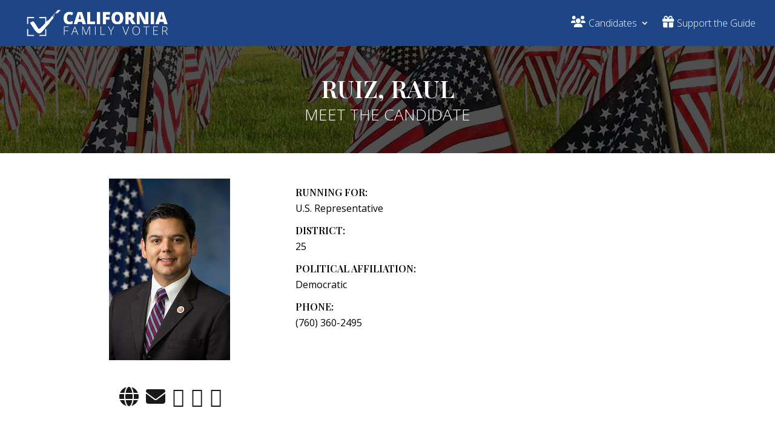

--- FILE ---
content_type: text/css
request_url: https://www.cafamilyvoter.com/wp-content/et-cache/3298/et-core-unified-cpt-tb-98-tb-130-tb-158-deferred-3298.min.css?ver=1768429154
body_size: 417
content:
.et_pb_section_0_tb_body.et_pb_section{padding-top:0px}.et_pb_row_0_tb_body{background-image:url(http://www.azvoterguide.com/wp-content/uploads/2020/05/flags-background.jpg)}.et_pb_row_0_tb_body.et_pb_row{padding-top:50px!important;padding-bottom:50px!important;padding-top:50px;padding-bottom:50px}.et_pb_row_0_tb_body,body #page-container .et-db #et-boc .et-l .et_pb_row_0_tb_body.et_pb_row,body.et_pb_pagebuilder_layout.single #page-container #et-boc .et-l .et_pb_row_0_tb_body.et_pb_row,body.et_pb_pagebuilder_layout.single.et_full_width_page #page-container .et_pb_row_0_tb_body.et_pb_row{width:100%;max-width:100%}.et_pb_text_0_tb_body h1{font-weight:600;text-transform:uppercase;font-size:40px;text-align:center}.et_pb_text_0_tb_body{margin-bottom:0px!important}.et_pb_text_1_tb_body{font-weight:300;text-transform:uppercase;font-size:26px}.et_pb_text_4_tb_body h5{font-weight:600;text-transform:uppercase;color:#000000!important}.et_pb_row_2_tb_body{background-color:#1e4586;border-radius:0 20px 0 20px;overflow:hidden}.et_pb_text_5_tb_body h3{font-weight:700;text-transform:uppercase;font-size:32px;color:#FFFFFF!important}.et_pb_text_5_tb_body{padding-right:50px!important;padding-left:50px!important}